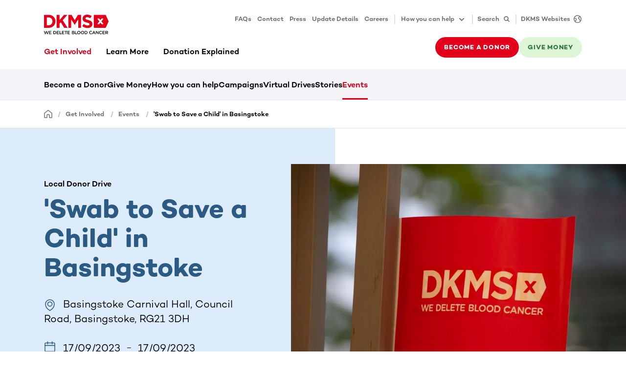

--- FILE ---
content_type: application/javascript
request_url: https://www.dkms.org.uk/webpack-runtime-ad32531e14c76d0469bf.js
body_size: 4248
content:
!function(){"use strict";var e,t,a,c,n,o={},r={};function s(e){var t=r[e];if(void 0!==t)return t.exports;var a=r[e]={id:e,loaded:!1,exports:{}};return o[e].call(a.exports,a,a.exports,s),a.loaded=!0,a.exports}s.m=o,s.amdO={},e=[],s.O=function(t,a,c,n){if(!a){var o=1/0;for(p=0;p<e.length;p++){a=e[p][0],c=e[p][1],n=e[p][2];for(var r=!0,f=0;f<a.length;f++)(!1&n||o>=n)&&Object.keys(s.O).every(function(e){return s.O[e](a[f])})?a.splice(f--,1):(r=!1,n<o&&(o=n));if(r){e.splice(p--,1);var d=c();void 0!==d&&(t=d)}}return t}n=n||0;for(var p=e.length;p>0&&e[p-1][2]>n;p--)e[p]=e[p-1];e[p]=[a,c,n]},s.n=function(e){var t=e&&e.__esModule?function(){return e.default}:function(){return e};return s.d(t,{a:t}),t},a=Object.getPrototypeOf?function(e){return Object.getPrototypeOf(e)}:function(e){return e.__proto__},s.t=function(e,c){if(1&c&&(e=this(e)),8&c)return e;if("object"==typeof e&&e){if(4&c&&e.__esModule)return e;if(16&c&&"function"==typeof e.then)return e}var n=Object.create(null);s.r(n);var o={};t=t||[null,a({}),a([]),a(a)];for(var r=2&c&&e;"object"==typeof r&&!~t.indexOf(r);r=a(r))Object.getOwnPropertyNames(r).forEach(function(t){o[t]=function(){return e[t]}});return o.default=function(){return e},s.d(n,o),n},s.d=function(e,t){for(var a in t)s.o(t,a)&&!s.o(e,a)&&Object.defineProperty(e,a,{enumerable:!0,get:t[a]})},s.f={},s.e=function(e){return Promise.all(Object.keys(s.f).reduce(function(t,a){return s.f[a](e,t),t},[]))},s.u=function(e){return({168:"component---src-templates-pages-kontent-item-target-group-page-tsx",271:"component---src-templates-articles-kontent-item-careers-page-tsx",303:"split-test-widget",378:"638935b6254897690dd87fcb015f0c007f1ee99f",523:"f33bca054eff360ce148aa6dcfc18b2937621e46",528:"component---src-templates-pages-kontent-item-text-page-tsx",843:"43da4e18152c2fa3b0b598e74304877a1f91b888",857:"component---src-templates-pages-kontent-item-faq-page-tsx",874:"f998f88d5920776210e2352c94e2542acdbb5886",915:"component---src-templates-pages-kontent-item-thank-you-page-tsx",945:"594f050b665523fac834df5d4ba5cdca0cafa01c",959:"component---src-templates-pages-kontent-item-thank-you-page-dynamic-tsx",1276:"component---src-templates-articles-kontent-item-virtual-drive-detail-page-tsx",1431:"6fa8fddcb3387edd91a02d2e11ef13459918b3fb",1485:"3e28ea737edb4ebb8e0d95c4fce106edafe6ce3f",1621:"fddd93237b5bad78791e530ca62020bb0124d9f5",2677:"component---src-templates-articles-kontent-item-article-page-campaign-tsx",2741:"6e4aacb47b31dde9c6205ddfd84cbc61a177f934",2778:"de03c6eb3bbdb484b05aa7e12b4c270db9d5e5f4",2927:"c3d5943f6760f6f30121c03bb7d321bafdb9ec60",3044:"80dd18d06f0ac0d0f125c0cb0a6130842ba13837",3283:"component---src-templates-pages-kontent-item-press-media-and-assets-page-tsx",3342:"ea88be26",3506:"component---src-templates-pages-kontent-item-register-page-tsx",3998:"component---src-templates-pages-kontent-item-press-overview-page-tsx",4036:"component---src-templates-pages-kontent-item-news-overview-tsx",4091:"component---src-templates-pages-kontent-item-send-id-tsx",4092:"component---src-templates-articles-kontent-item-article-press-tsx",4139:"component---src-templates-pages-kontent-item-vd-setup-tsx",4180:"component---src-templates-articles-kontent-item-event-tsx",4223:"commons",4238:"component---src-templates-articles-kontent-item-article-page-news-tsx",4488:"9c0a3735cc0ff811f51c0a64490bacf58f06938d",4647:"component---src-templates-pages-kontent-item-error-page-tsx",4713:"component---src-templates-pages-kontent-item-update-address-tsx",4720:"component---src-templates-pages-kontent-item-home-page-tsx",4738:"component---src-templates-pages-kontent-item-campaigns-overview-page-tsx",4991:"component---src-templates-pages-kontent-item-vd-create-drive-tsx",5108:"68e920a3012ce392533ed34edf26075309d10511",5335:"component---src-templates-articles-kontent-item-article-page-learn-tsx",5393:"component---src-templates-pages-kontent-item-donor-area-topic-tsx",5726:"component---src-templates-pages-kontent-item-events-page-tsx",5766:"component---src-templates-pages-kontent-item-learn-topics-page-tsx",5966:"component---src-templates-articles-kontent-item-faq-detail-page-tsx",6025:"component---src-templates-articles-kontent-item-article-migration-tsx",6081:"component---src-templates-pages-kontent-item-events-archive-page-tsx",6166:"d6e1aeb5",6171:"component---src-templates-pages-kontent-item-registration-dialog-tsx",6178:"component---src-templates-pages-kontent-item-takeaction-overview-tsx",6414:"component---src-templates-pages-kontent-item-money-donation-page-tsx",6723:"component---src-templates-pages-kontent-item-vd-current-drives-tsx",6746:"component---src-templates-pages-kontent-item-payment-dialog-tsx",6747:"component---src-templates-pages-kontent-item-press-fact-sheet-tsx",6976:"component---src-templates-articles-kontent-item-program-tsx",7245:"1fc171a27cac622476215a341690aa5fefa6e6de",7841:"component---src-templates-pages-kontent-item-vd-help-tsx",7957:"component---src-templates-pages-kontent-item-vd-overview-tsx",8018:"component---src-templates-pages-kontent-item-vd-resource-library-tsx",8178:"component---src-templates-articles-kontent-item-form-tsx",8406:"fc518a11f0f55e4667a05f028453cd8e1f3bed14",8425:"component---src-templates-pages-kontent-item-learn-overview-page-tsx",8466:"5ef9ee2794b99e26f4f5c3c15982c947cc958cbd",8483:"4612350853ac9fa908713b14dbd8b69fdb8984c1",8597:"component---src-templates-articles-kontent-item-article-donor-area-tsx",8611:"component---src-templates-pages-kontent-item-donor-area-overview-page-tsx",8659:"660620e76b3c2d516011c691017056e99098fa4c",8790:"component---src-templates-pages-kontent-item-programs-overview-tsx",9041:"7adf29944880c4076c9ad73444ac7e6e8ba24c17",9329:"component---src-templates-pages-kontent-item-contact-page-tsx",9402:"c74fa0d6c980af885218fb71de9ad0d5f32082b2",9506:"component---src-templates-pages-kontent-item-web-to-case-tsx",9542:"9bc7b08398068c98d45bfac0ebb130a28e6546a4",9747:"component---src-templates-articles-kontent-item-landing-page-tsx",9787:"0dbe4fe8182c1a6803fc4d76f2154d535612aa5b",9860:"dbab684313c6b0d35608f148626e6e9e7b299b06"}[e]||e)+"-"+{168:"3c220e844679fa61997d",179:"1f60c5c3fcf11511e0cd",271:"40d856b7f02239627fd5",303:"7ce49bce925068c7941b",378:"265e75ceb58683b046ba",523:"a261ce10e9e1c0f37704",528:"0242796b22072a3bf2df",843:"64f80682fa8ececc495b",857:"938a2878dd96bbe4e1b1",874:"28091f7f7902c8a4ce97",915:"86c06a18cb20fd250a78",945:"68daac8769844f51bcce",959:"6a31faad5eef926eb19e",1108:"e7525d113075d55285e5",1174:"7bfab7836a8e400e846f",1276:"d86335600d18a5dfe15b",1431:"f2f71f94068379184f10",1452:"bea48b44c76a94660b37",1485:"a1226c6a5c49a305deb4",1507:"4eeab90255470db9dadf",1621:"396a8965a681ae9d6e8a",2319:"afc8b9252bfad3b34eb7",2479:"44e3f0bc5a3651a0b7ee",2677:"434e00ea101318aac450",2741:"d586a1a20a120ea111cc",2778:"26fa9d0dcc8ff28aabb7",2927:"921156701b44248fd8b6",3044:"033620fef6e22d62927e",3283:"fa94ecd043adb888c45f",3342:"750dde70b2952fd3a212",3506:"7ed9045126afa25cbc62",3998:"af1c7edb6ed02201d879",4036:"1f174667fdf14cbb3072",4086:"25564023daec69a7ceab",4091:"e9ed7c303d7748074bfe",4092:"111e8ed4bcbbe6e8ac5e",4139:"01ea9e4a9762bd5f0d88",4180:"1114d7448dd283c220e3",4223:"f4a7154c63457a5dd35f",4238:"9302e45f6ec82dc01e1f",4488:"4f278913c534c89bde53",4647:"9e1211f056545fde4fc9",4713:"5b5159c862bcd7352f82",4720:"16ac3ffb986fb249181e",4738:"e910bbe97b2152c0dc84",4991:"0fbeddf1b9f83e19c896",5098:"316f7e820a580975a29d",5108:"a6951dda8da2f667305d",5335:"b2bd0ecebc8fe96cc1ad",5393:"ae487bb92d6f24b8de62",5726:"f4d73ae5471d1ac6d5d4",5766:"faedb369bd621a28aaac",5939:"7dca89dec2be6f75c287",5966:"542d334975b0a09c1f80",6025:"19bcf718c64ba6586ed5",6081:"25b4123bbb3b2c610e27",6166:"f7a6128f56eb8a5cfda1",6171:"66e6a7c57432169d8141",6178:"28ff1b6cd09edf4ba0dc",6414:"c7361a96a2ac1491cbe3",6471:"4ad9f0e90e22892228ec",6723:"f20abe0f61a69f7fb698",6746:"28b23e775613bcf4c712",6747:"7286c3c19acee192d8eb",6976:"0af950ada24bcd03b143",7245:"f8e0f6eb68f42513285d",7762:"9a3f978ade0a0dc4f7fb",7841:"5cc3773bcbe4c7409dac",7957:"716e96d4e79e5947d42d",8018:"5b6feeefdb19fcade950",8178:"9b224b16bebb2e99beba",8323:"7c7bfb97de5a948e417a",8367:"bf9202cff067b6a12772",8406:"fdbad7349b5b03da520c",8425:"5d44dc839628906162ae",8466:"6528ff350fb21ba4892e",8483:"1ff10082aa74ea58ff5c",8597:"9c2a769a0d5ec114bcf2",8611:"dbf9d39fb670566cf1e8",8659:"71e443d3149548c0788a",8790:"f176e33b10e8f3e90179",9041:"41e1122d228d0113d619",9329:"d2daffb2968bd9094890",9402:"e8a6ba028750970fb590",9506:"652d0221dfe5626d5329",9542:"9d31b553c699c5d3a87b",9747:"eb9396f444f8600e992c",9787:"5002629c0def8c001c81",9860:"97638ad65d6cbf780b90"}[e]+".js"},s.miniCssF=function(e){return"styles.fe186711391d973cb3dc.css"},s.g=function(){if("object"==typeof globalThis)return globalThis;try{return this||new Function("return this")()}catch(e){if("object"==typeof window)return window}}(),s.hmd=function(e){return(e=Object.create(e)).children||(e.children=[]),Object.defineProperty(e,"exports",{enumerable:!0,set:function(){throw new Error("ES Modules may not assign module.exports or exports.*, Use ESM export syntax, instead: "+e.id)}}),e},s.o=function(e,t){return Object.prototype.hasOwnProperty.call(e,t)},c={},n="dkms-gwr-relaunch:",s.l=function(e,t,a,o){if(c[e])c[e].push(t);else{var r,f;if(void 0!==a)for(var d=document.getElementsByTagName("script"),p=0;p<d.length;p++){var i=d[p];if(i.getAttribute("src")==e||i.getAttribute("data-webpack")==n+a){r=i;break}}r||(f=!0,(r=document.createElement("script")).charset="utf-8",r.timeout=120,s.nc&&r.setAttribute("nonce",s.nc),r.setAttribute("data-webpack",n+a),r.src=e),c[e]=[t];var b=function(t,a){r.onerror=r.onload=null,clearTimeout(m);var n=c[e];if(delete c[e],r.parentNode&&r.parentNode.removeChild(r),n&&n.forEach(function(e){return e(a)}),t)return t(a)},m=setTimeout(b.bind(null,void 0,{type:"timeout",target:r}),12e4);r.onerror=b.bind(null,r.onerror),r.onload=b.bind(null,r.onload),f&&document.head.appendChild(r)}},s.r=function(e){"undefined"!=typeof Symbol&&Symbol.toStringTag&&Object.defineProperty(e,Symbol.toStringTag,{value:"Module"}),Object.defineProperty(e,"__esModule",{value:!0})},s.p="/",function(){var e={7311:0,1869:0};s.f.j=function(t,a){var c=s.o(e,t)?e[t]:void 0;if(0!==c)if(c)a.push(c[2]);else if(/^(1869|7311)$/.test(t))e[t]=0;else{var n=new Promise(function(a,n){c=e[t]=[a,n]});a.push(c[2]=n);var o=s.p+s.u(t),r=new Error;s.l(o,function(a){if(s.o(e,t)&&(0!==(c=e[t])&&(e[t]=void 0),c)){var n=a&&("load"===a.type?"missing":a.type),o=a&&a.target&&a.target.src;r.message="Loading chunk "+t+" failed.\n("+n+": "+o+")",r.name="ChunkLoadError",r.type=n,r.request=o,c[1](r)}},"chunk-"+t,t)}},s.O.j=function(t){return 0===e[t]};var t=function(t,a){var c,n,o=a[0],r=a[1],f=a[2],d=0;if(o.some(function(t){return 0!==e[t]})){for(c in r)s.o(r,c)&&(s.m[c]=r[c]);if(f)var p=f(s)}for(t&&t(a);d<o.length;d++)n=o[d],s.o(e,n)&&e[n]&&e[n][0](),e[n]=0;return s.O(p)},a=self.webpackChunkdkms_gwr_relaunch=self.webpackChunkdkms_gwr_relaunch||[];a.forEach(t.bind(null,0)),a.push=t.bind(null,a.push.bind(a))}()}();